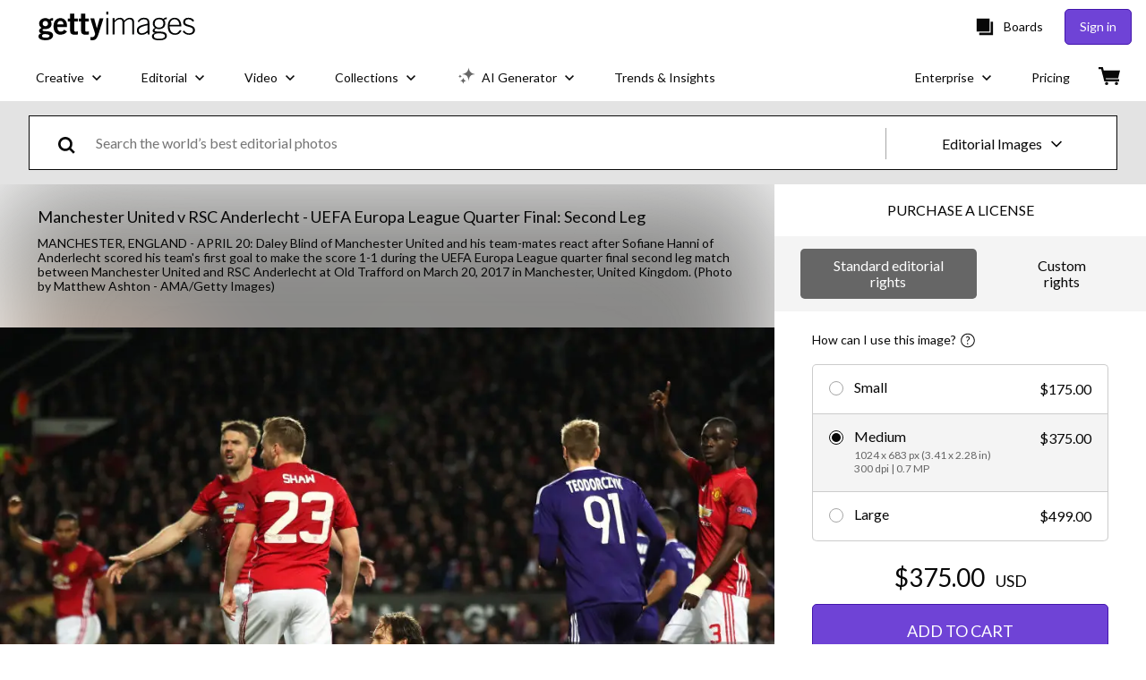

--- FILE ---
content_type: text/javascript; charset=utf-8
request_url: https://www.gettyimages.com/components/global-nav/static/7029.f21f1ad32d01876424ae.js
body_size: 26233
content:
/*! For license information please see 7029.f21f1ad32d01876424ae.js.LICENSE.txt */
(self.webpackChunkglobal_nav=self.webpackChunkglobal_nav||[]).push([[7029,4848],{1651:function(e,t,n){"use strict";var r=n(9998);const o=(0,r.createContext)({theme:{}});t.A=o},1380:function(e,t,n){"use strict";n.r(t),n.d(t,{ImportTheme:function(){return r}});const r=(0,n(5235).B1)({asyncImport:e=>n(294)(`./${e.themeName}.js`),chunkName:e=>`${e.themeName}-js`.replace(/[^a-zA-Z0-9_!§$()=\-^°]+/g,"-"),options:{}});t.default=r},6357:function(e,t,n){"use strict";function r(e,t,n){(function(e,t){if(t.has(e))throw new TypeError("Cannot initialize the same private elements twice on an object")})(e,t),t.set(e,n)}function o(e,t,n){return(t=function(e){var t=function(e,t){if("object"!=typeof e||!e)return e;var n=e[Symbol.toPrimitive];if(void 0!==n){var r=n.call(e,t||"default");if("object"!=typeof r)return r;throw new TypeError("@@toPrimitive must return a primitive value.")}return("string"===t?String:Number)(e)}(e,"string");return"symbol"==typeof t?t:t+""}(t))in e?Object.defineProperty(e,t,{value:n,enumerable:!0,configurable:!0,writable:!0}):e[t]=n,e}function i(e,t,n){if("function"==typeof e?e===t:e.has(t))return arguments.length<3?t:n;throw new TypeError("Private element is not present on this object")}n.d(t,{ExperiencesProvider:function(){return x},useExperience:function(){return w}});var a=new WeakMap;class s{constructor(e,t,n,s){var c,u,l;o(this,"name",void 0),r(this,a,void 0),o(this,"activeOffers",void 0),o(this,"metadata",void 0),this.name=e,u=this,l=t,(c=a).set(i(c,u),l),this.activeOffers=n||new Map,this.metadata=s||{}}isActive(){return t=this,(e=a).get(i(e,t));var e,t}isOfferActive(e,t){const n=this.activeOffer(t);return void 0!==n&&n.toLowerCase()===e.toLowerCase()}activeOffer(e){return e||=this.activeOffers.keys().next().value,e?this.activeOffers.get(e):void 0}toJSON(){return{name:this.name,isActive:this.isActive(),activeOffers:Object.fromEntries(this.activeOffers),metadata:this.metadata}}static fromJSON(e){return new s(e.name,e.isActive,new Map(Object.entries(e.activeOffers||{})),e.metadata)}static fromLegacyJSON(e,t){return new s(e,t.is_active,new Map(Object.entries(t.active_offers||{})),t.metadata)}}var c=s;function u(e,t){(function(e,t){if(t.has(e))throw new TypeError("Cannot initialize the same private elements twice on an object")})(e,t),t.add(e)}function l(e,t,n){return(t=function(e){var t=function(e,t){if("object"!=typeof e||!e)return e;var n=e[Symbol.toPrimitive];if(void 0!==n){var r=n.call(e,t||"default");if("object"!=typeof r)return r;throw new TypeError("@@toPrimitive must return a primitive value.")}return("string"===t?String:Number)(e)}(e,"string");return"symbol"==typeof t?t:t+""}(t))in e?Object.defineProperty(e,t,{value:n,enumerable:!0,configurable:!0,writable:!0}):e[t]=n,e}function f(e,t,n){if("function"==typeof e?e===t:e.has(t))return arguments.length<3?t:n;throw new TypeError("Private element is not present on this object")}var p=new WeakSet;class d{constructor(e){u(this,p),l(this,"experiences",void 0),this.experiences=e}static jwtFromExperiences(e){return new d(e).toJWT()}toJWT(){const e=this.experiences.filter(e=>e.isActive()&&d.metadataTags.some(t=>"true"===e.metadata[t])),t=f(p,this,h).call(this,e);return`jwt|${f(p,this,v).call(this,t)}`}}function h(e){return{experiences:e.reduce((e,t)=>{const n=t.activeOffers;return e[t.name.toLowerCase()]={activeOffers:0===n.size?{default:"active"}:Object.fromEntries(n)},e},{})}}function m(e){return Buffer.from(JSON.stringify(e)).toString("base64").replace(/\+/g,"-").replace(/\//,"_").replace(/=+$/,"")}function v(e){return`${f(p,this,m).call(this,{alg:"none"})}.${f(p,this,m).call(this,e)}.`}l(d,"metadataTags",["assetsvc","services"]);var y=n(9998),g=n.n(y),b=n(4848);const E=g().createContext({experiences:{}}),x=({experiences:e,children:t})=>{const n=(0,y.useMemo)(()=>{if(Array.isArray(e)){const t={};for(const n of e)t[n.name.toLowerCase()]=n;return{experiences:t}}return{experiences:e}},[]);return(0,b.jsx)(E.Provider,{value:n,children:t})};var w=e=>{const{experiences:t}=(0,y.useContext)(E),n=t&&t[e.toLowerCase()];return n?"is_active"in n&&void 0!==n.is_active?c.fromLegacyJSON(e,n):c.fromJSON(n):new c(e,!1)};n(8832)},2143:function(e,t,n){"use strict";n.d(t,{A:function(){return k}});var r=n(9998),o=n(8793),i=n(6467),a=n(7267),s=n(6357),c=n(4848),u=n(1380),l=n(1651);var f=({children:e,theme:t})=>(0,c.jsx)(u.ImportTheme,{themeName:t,children:({default:t})=>{const n=(0,r.useMemo)(()=>({theme:t}),[t]);return(0,c.jsx)(l.A.Provider,{value:n,children:e})}}),p=n(9484),d=n(3506),h=n(3486),m=n(1210),v=n(316);var y=class{get name(){return"HydrateReactQueryError"}get message(){return"Error while hydrating query client"}};const g=new h.QueryClient,b=(e,t)=>{let n={};try{const r=t?.toLowerCase(),o=(0,v.$O)(e),i=window.remotes?.[o]?.[r];let a=i?.state??"{}";a=decodeURIComponent(a),n=JSON.parse(a)}catch(n){(0,m.d)(new y,{component:t},{app_name:e})}return n};var E=(e,t)=>((0,h.hydrate)(g,b(e,t)),g);var x=({appName:e,componentName:t,children:n,queryClient:r,queryConfig:o})=>{const i=o?.defaultOptions??{},a=r??E(e,t);return a.setDefaultOptions(i),(0,c.jsx)(h.QueryClientProvider,{client:a,children:n})};var w=({appName:e,axios:t,children:n,cookieCutterCookies:r,componentName:o,experiences:u,locale:l,queryClient:h,site:m,options:v})=>{let y=n;if(v?.Translations){const{Translations:e}=v;y=(0,c.jsx)(e,{siteName:m.nickname,locale:l,children:e=>(0,c.jsx)(p.A,{translations:e,locale:l,children:n})})}return y=(0,c.jsx)(a.A,{nickname:m.nickname,tld:m.tld,countryLanguagePrefix:m.countryLanguagePrefix,path:m.path,host:m.host,children:(0,c.jsx)(f,{theme:m.nickname,children:(0,c.jsx)(s.ExperiencesProvider,{experiences:u,children:(0,c.jsx)(d.t,{axiosInstance:t,children:(0,c.jsx)(i.vD,{cookies:r,children:y})})})})}),v.reactQuery?.enabled&&(y=(0,c.jsx)(x,{appName:e,componentName:o,queryClient:h,queryConfig:v.reactQuery.clientConfig,children:y})),y};const O={reactQuery:{enabled:!0,clientConfig:{defaultOptions:{queries:{staleTime:1/0}}}}},S=e=>e&&"object"==typeof e&&!Array.isArray(e),C=(e,...t)=>{if(!t.length)return e;const n=t.shift();if(S(e)&&S(n))for(const t in n)S(n[t])?(e[t]||Object.assign(e,{[t]:{}}),C(e[t],n[t])):Object.assign(e,{[t]:n[t]});return C(e,...t)};var j=C;var k=(e,t,n,i={},a={useErrorBoundary:!0,useSuspense:!1})=>{const s=j(O,i),{useErrorBoundary:u=!0,useSuspense:l=!1}=a;return({axios:i,cookieCutterCookies:a,site:f,locale:p,experiences:d,queryClient:h,...m})=>{let v=(0,c.jsx)(w,{appName:e,componentName:t,axios:i,cookieCutterCookies:a,experiences:d,queryClient:h,site:f,locale:p,options:s,children:(0,c.jsx)(n,{locale:p,siteName:f.nickname,experiences:d,...m})});return u&&(v=(0,c.jsx)(o.tH,{appName:e,component:t,children:v})),l&&(v=(0,c.jsx)(r.Suspense,{children:v})),v}}},3506:function(e,t,n){"use strict";n.d(t,{t:function(){return u},v:function(){return c}});var r=n(9998),o=n.n(r),i=n(8581),a=n.n(i),s=n(4848);const c=o().createContext(a().create()),u=({axiosInstance:e,children:t})=>(0,s.jsx)(c.Provider,{value:e,children:t})},316:function(e,t,n){"use strict";n.d(t,{$O:function(){return o},YL:function(){return r}});const r=e=>e.replace("./",""),o=e=>e.replace(/-/g,"_")},1210:function(e,t,n){"use strict";n.d(t,{d:function(){return p}});const r="browser.error";function o(e){return e&&function(e){return e instanceof HTMLElement||"undefined"!=typeof SVGPathElement&&e instanceof SVGPathElement||e instanceof SVGSVGElement}(e)?`${e.localName}${function(e){if(e.id&&""!==e.id)return`#${e.id}`;return""}(e)}${function(e){const t=e.className;if(t&&""!==t&&t.replace)return`.${t.replace(/\s/g,".")}`;return""}(e)}`:e}const i=["TypeError","ReferenceError","SyntaxError","EvalError","InternalError","RangeError","URIError","SecurityError","QuotaExceededError","InvalidStateError","NetworkError","ChunkLoadError","TranslationMissing","HydrateReactQueryError","RemoteAppError"],a=["ReactError418","ReactError422","ReactError425"],s="HydrationError";var c=function(e){try{const t=e.name&&"string"==typeof e.name?e.name:e.error?"string"==typeof e.error?e.error.match(/^(\w+)/)[0]:e.error.name&&"string"==typeof e.error.name?e.error.name:null:null;if(i.includes(t))return t;const n=e.message;if(n){const e=n.match(/\[ng(.*?)]|\[\$(.*?)]/);if(e&&e.length>0)return"AngularError";if(n.includes("Minified React error #")){const e=`ReactError${n.match(/Minified React error #(\d+)/)[1]}`;return a.includes(e)?s:e}if("Script error."===n)return"ScriptError"}}catch(e){}return"UnknownError"};const u="undefined"!=typeof window;let l=0,f="";function p(e,t={},n={}){if(!u)return;const o=`${window.tracking_data?.page_name}-${e.message}`,i=c(e);if(!function(e,t){return!(e!==s||!document.querySelector("html.translated-ltr, head.translated-rtl, ya-tr-span, *[_msttexthash]")&&t.stack)}(i,t)&&o!==f&&l++<3){f=o;const a=d(r,n),{message:s,name:c,stack:u}=e;h({...{...a,message:s,name:c,stack:u,type:i,...t},...t})}}function d(e,t={}){if(!window.tracking_data)return{};const{page_name:n,request_id:r}=window.tracking_data,{controller:o="",action:i=""}=window.tracking_data.instrumentation_context||{};return{context:{app_name:window.currentApplication,request_id:r,pipeline_id:"3158783",http_referer:document.referrer,url:document.URL,browser_locale:window.navigator.userLanguage||window.navigator.language,...t},action:i,controller:o,event_name:e,pageName:n}}function h(e){if(e.event_name&&e.context.app_name){const t=window.currentSite?.countryLanguagePrefix,n=t?`/${t}/pulse`:"/pulse",r=JSON.stringify(e,(e,t)=>o(t)),i=new Blob([r],{type:"application/json"});navigator&&navigator.sendBeacon&&navigator.sendBeacon(n,i)}}},1162:function(e,t,n){"use strict";n.d(t,{I:function(){return i}});var r=n(9998),o=n(2366);const i=()=>{const{tV2:e}=(0,r.useContext)(o.A);return e}},2366:function(e,t,n){"use strict";var r=n(9998),o=n(2921);const i=(0,r.createContext)({t:()=>"context not defined",tV2:(0,o.A)({}),locale:"en-us"});t.A=i},9484:function(e,t,n){"use strict";n.d(t,{A:function(){return y}});n(9998);var r=n(2366);function o(e,t,n){(function(e,t){if(t.has(e))throw new TypeError("Cannot initialize the same private elements twice on an object")})(e,t),t.set(e,n)}function i(e,t,n){if("function"==typeof e?e===t:e.has(t))return arguments.length<3?t:n;throw new TypeError("Private element is not present on this object")}var a=new WeakMap;class s extends Error{get name(){return"TranslationMissing"}get message(){return`translation missing for iloxTag "${e=a,t=this,e.get(i(e,t))??"UNKNOWN_TAG"}"`;var e,t}constructor(e){var t,n,r;super(),o(this,a,void 0),n=this,r=e,(t=a).set(i(t,n),r)}}var c=s,u=n(1210);function l(e,t,n){return(t=function(e){var t=function(e,t){if("object"!=typeof e||!e)return e;var n=e[Symbol.toPrimitive];if(void 0!==n){var r=n.call(e,t||"default");if("object"!=typeof r)return r;throw new TypeError("@@toPrimitive must return a primitive value.")}return("string"===t?String:Number)(e)}(e,"string");return"symbol"==typeof t?t:t+""}(t))in e?Object.defineProperty(e,t,{value:n,enumerable:!0,configurable:!0,writable:!0}):e[t]=n,e}const f="undefined"!=typeof window,p=function(e,t){if("string"==typeof e)return`<a href="${e}">${t}</a>`;return`<a ${(()=>{const t=[];for(const n in e){const r=e[n];t.push(`${n}="${r}"`)}return t})().join(" ")}>${t}</a>`},d=function(e,t,n={}){if(!e)return"JS translations missing";let r,o=e[t];if(!o)return i=t,f&&(0,u.d)(new c(i),{iloxTag:i}),`JS translation missing: ${t}`;var i;for(r of o.match(/%{\w+}/g)||[]){const e=o.match(/%{([^}]+)}/);if(null!=e){const t=e[1];o=o.replace(r,n[t])}}const a=/\|{(\d+)_link}([^|]+)\|/;for(r of o.match(new RegExp(a,"g"))||[]){const e=o.match(a);if(null!==e){const[t,r,i]=[...e];o=o.replace(t,p(null!=n.links?n.links[r]:void 0,i))}}return o||"JS translations missing"};class h{constructor(e){l(this,"t",void 0),this.t=(t,n)=>d(e,t,n)}}var m=n(2921),v=n(4848);var y=({children:e,translations:t,locale:n})=>{const{t:o}=new h(t),i=(0,m.A)(t);return(0,v.jsx)(r.A.Provider,{value:{t:o,locale:n,tV2:i},children:e})}},2921:function(e,t,n){"use strict";n(9998);var r=n(4848);const o=/(\|{)(\d+)_link}([^|]+)(\|)|(%{)([^}]+)(})/,i=(e,t)=>"%{"===e[t]&&"}"===e[t+2],a=(e,t,n,o)=>{const{elements:i={},replacements:a={}}=o,s=e[t+1],c=s===n,l=a[s],f=i[s];let p,d=!1;if(t+=3,l)p=l;else if(f){const{component:n,props:i={},end:a}=f;if(d=!0,a){const{nodes:s,index:c}=u(e,t,a,o);t=c,p=(0,r.jsx)(n,{...i,children:s},t)}else p=(0,r.jsx)(n,{...i},t)}return{node:p,index:t,isElementEnd:c,isElement:d}},s=(e,t)=>"|{"===e[t]&&"|"===e[t+3],c=(e,t,n)=>{const{links:i=[]}=n,a=i[+e[t+1]]??{},s=e[t+2].split(o),{nodes:c}=u(s,0,null,n);return{node:(0,r.jsx)("a",{...a,children:c},t),index:t+4}},u=(e,t,n,r={})=>{const o=[];let u=t,l=!1;for(;u<e.length;)if(i(e,u)){const{node:t,index:i,isElementEnd:s,isElement:c}=a(e,u,n,r);if(u=i,c&&(l=!0),s)break;t&&o.push(t)}else if(s(e,u)){const{node:t,index:n}=c(e,u,r);u=n,l=!0,o.push(t)}else e[u]&&o.push(e[u]),u++;return{nodes:o,index:u,hasElements:l}};t.A=e=>(t,n)=>((e,t,n)=>{const i=e[t];if(!i)return`JS translation missing: ${t}`;const a=i.split(o);if(1===a.length)return i;const{nodes:s,hasElements:c}=u(a,0,null,n);return c?(0,r.jsx)(r.Fragment,{children:s}):s.join("")})(e,t,n)},1876:function(e,t,n){"use strict";n.d(t,{aF:function(){return h},Zn:function(){return E},hS:function(){return l}});var r=n(9998),o=n.n(r),i=n(7726),a=n.n(i),s=n(8456);function c(){return c=Object.assign?Object.assign.bind():function(e){for(var t=1;t<arguments.length;t++){var n=arguments[t];for(var r in n)({}).hasOwnProperty.call(n,r)&&(e[r]=n[r])}return e},c.apply(null,arguments)}var u=({styles:e={},...t})=>o().createElement("svg",c({width:"19",height:"19",viewBox:"0 0 19 19",fill:"none",xmlns:"http://www.w3.org/2000/svg"},t),o().createElement("path",{d:"M9.5 8.28L1.97.75.75 1.968 8.28 9.5.75 17.032l1.22 1.218 7.53-7.53 7.53 7.53 1.22-1.218L10.72 9.5l7.53-7.532L17.03.75 9.5 8.28z",fill:"#fff"}));const l=()=>{const{showModal:e,hideModal:t,isOpen:n}=(0,r.useContext)(b);return{showModal:e,hideModal:t,isOpen:n}};var f={backdrop:"VXuKSMIRpW6hDHucxdVK",modal:"NbFABZr3cHnufqh42Tp4",header:"QWLkdosRAR1vKmDRTOCV",closeIcon:"Rj8PH3q9qxeaWYBDdiHe",body:"hWxBrzyTcSpChyh2GL7H",footer:"uQw7U8xD9gLqJ5wg3mlt",enter:"BqExBmjjaRouuCTFsI1l",enterActive:"eqIDFw7fqvLzhrlM5DOt",enterDone:"I4bWh3Ssxhq_8bbddw0g",exit:"OFzqBHsQu0OVPtRR_Thi",exitActive:"ZKXVJ_bpnqCcdNYj_7yZ",exitDone:"AYbwlKvCWklfvruv3y0f",fade:"KJMD5Hd6csDQWS_Pa55H"},p=n(4848);const d=a().bind(f),h=({children:e,onClose:t,footer:n,forceShowFade:o,isLoading:i,loader:a,header:c,backdropClassName:h,headerClassName:m,footerClassName:v,bodyClassName:y,modalClassName:g,hideCloseButton:b,...E})=>{const x=(0,r.createRef)(),[w,O]=(0,r.useState)(!1),[S,C]=(0,r.useState)(o),{hideModal:j}=l(),k=(0,r.useRef)();(0,r.useLayoutEffect)(()=>{O(!0)},[]),(0,r.useLayoutEffect)(()=>{w&&k.current?.clientHeight<k.current?.scrollHeight&&C(!0);const e=e=>{k.current?.scrollHeight-k.current?.clientHeight-e.target.scrollTop<=1?C(!1):C(!0)};return k.current?.addEventListener("scroll",e),()=>k.current?.removeEventListener("scroll",e)},[w,k.current?.clientHeight,k.current?.scrollHeight]);const _=(e=null)=>{t&&t(e),O(!1),setTimeout(j,300)};return(0,p.jsx)(s.A,{in:w,unmountOnExit:!0,timeout:300,classNames:{appear:f.enter,appearActive:f.enterActive,appearDone:f.enterDone,enter:f.enter,enterActive:f.enterActive,enterDone:f.enterDone,exit:f.exit,exitActive:f.exitActive,exitDone:f.exitDone},...E,children:(0,p.jsx)("div",{"data-testid":"modal-backdrop",ref:x,className:d(f.backdrop,h),onClick:e=>{e.target.isSameNode(x.current)&&_("outside_modal")},children:i?a:(0,p.jsxs)("div",{className:d(f.modal,g),children:[1==b?null:(0,p.jsx)(u,{"data-testid":"icon-close-button",className:f.closeIcon,onClick:()=>_("modal_x")}),c&&(0,p.jsx)("header",{className:d(f.header,m),children:c}),(0,p.jsx)("main",{ref:k,className:d(f.body,y),children:e(_)}),(0,p.jsx)(s.A,{in:S,unmountOnExit:!0,timeout:300,classNames:{enter:f.enter,enterActive:f.enterActive,enterDone:f.enterDone,exit:f.exit,exitActive:f.exitActive,exitDone:f.exitDone},children:(0,p.jsx)("div",{className:f.fade,"data-testid":"fade"})}),n&&(0,p.jsx)("footer",{className:d(f.footer,v),children:n})]})})})};var m=n(288),v=n.n(m),y=n(1210);const g="undefined"!=typeof window?r.useLayoutEffect:r.useEffect,b=(0,r.createContext)(),E=({children:e,targetContainer:t="#modal-root"})=>{const n=(0,r.useRef)(),[o,i]=(0,r.useState)(),[a,s]=(0,r.useState)(null),c=()=>{s(null),document.body.style.overflow=o};return g(()=>{i(document.body.style.overflow),n.current=document.querySelector(t),n.current||(n.current=document.createElement("div"),n.current.setAttribute("id",t.replace("#","")),document.body.appendChild(n.current))},[]),(0,p.jsxs)(b.Provider,{value:{showModal:(e=!1,t="")=>{try{e&&(i(document.body.style.overflow),document.body.style.overflow="hidden",s(e))}catch(e){c();const n=t?`: ${t}`:"";(0,y.d)(e,{message:`Failed to show modal${n}`})}},hideModal:c},children:[n.current&&v().createPortal(a,n.current),e]})}},8793:function(e,t,n){"use strict";n.d(t,{tH:function(){return S}});var r,o=n(9998),i=n.n(o),a=new Uint8Array(16);function s(){if(!r&&!(r="undefined"!=typeof crypto&&crypto.getRandomValues&&crypto.getRandomValues.bind(crypto)||"undefined"!=typeof msCrypto&&"function"==typeof msCrypto.getRandomValues&&msCrypto.getRandomValues.bind(msCrypto)))throw new Error("crypto.getRandomValues() not supported. See https://github.com/uuidjs/uuid#getrandomvalues-not-supported");return r(a)}var c=/^(?:[0-9a-f]{8}-[0-9a-f]{4}-[1-5][0-9a-f]{3}-[89ab][0-9a-f]{3}-[0-9a-f]{12}|00000000-0000-0000-0000-000000000000)$/i;for(var u=function(e){return"string"==typeof e&&c.test(e)},l=[],f=0;f<256;++f)l.push((f+256).toString(16).substr(1));var p=function(e){var t=arguments.length>1&&void 0!==arguments[1]?arguments[1]:0,n=(l[e[t+0]]+l[e[t+1]]+l[e[t+2]]+l[e[t+3]]+"-"+l[e[t+4]]+l[e[t+5]]+"-"+l[e[t+6]]+l[e[t+7]]+"-"+l[e[t+8]]+l[e[t+9]]+"-"+l[e[t+10]]+l[e[t+11]]+l[e[t+12]]+l[e[t+13]]+l[e[t+14]]+l[e[t+15]]).toLowerCase();if(!u(n))throw TypeError("Stringified UUID is invalid");return n};var d=function(e,t,n){var r=(e=e||{}).random||(e.rng||s)();if(r[6]=15&r[6]|64,r[8]=63&r[8]|128,t){n=n||0;for(var o=0;o<16;++o)t[n+o]=r[o];return t}return p(r)};var h=n(1210),m=n(1162),v=(n(3486),"jJSHKohM6MUN6Ck5FUjA"),y="uUQE3FAJyfO9NEvosDC2",g="XVJSTDNVacdjL9OAC82g",b="FyT3ZIsWHlBhyMmZVJQ1",E="z4et056_BzqhRsTU6qG4",x=n(4848);function w(e,t,n){return(t=function(e){var t=function(e,t){if("object"!=typeof e||!e)return e;var n=e[Symbol.toPrimitive];if(void 0!==n){var r=n.call(e,t||"default");if("object"!=typeof r)return r;throw new TypeError("@@toPrimitive must return a primitive value.")}return("string"===t?String:Number)(e)}(e,"string");return"symbol"==typeof t?t:t+""}(t))in e?Object.defineProperty(e,t,{value:n,enumerable:!0,configurable:!0,writable:!0}):e[t]=n,e}const O=({referenceId:e,resetErrorBoundary:t})=>{const n=(0,m.I)();return(0,x.jsxs)("div",{"data-testid":"fallback-ui",className:v,children:[(0,x.jsx)("h1",{className:y,children:n("something_went_wrong")}),(0,x.jsxs)("div",{className:g,children:[(0,x.jsx)("p",{className:g,children:n("an_error_occurred")}),(0,x.jsx)("p",{className:b,children:n("support_reference_id",{replacements:{zero:e}})})]}),(0,x.jsx)("button",{type:"button",className:E,onClick:t,children:n("try_again")})]})};class S extends i().Component{constructor(...e){super(...e),w(this,"state",{hasError:!1,referenceId:"",error:void 0}),w(this,"resetErrorBoundary",()=>{this.setState({hasError:!1})})}static getDerivedStateFromError(e){return{hasError:!0,referenceId:`U-${d()}`,error:e}}componentDidCatch(e,t){const{appName:n,component:r}=this.props,o=t?.componentStack;(0,h.d)(e,{component:r,stack:o},{app_name:n,reference_id:this.state.referenceId})}render(){if(this.state.hasError){if(this.props.CustomFallbackComponent){const{CustomFallbackComponent:e}=this.props;return(0,x.jsx)(e,{referenceId:this.state.referenceId,resetErrorBoundary:this.resetErrorBoundary,error:this.state.error})}return void 0!==this.props.customFallback?this.props.customFallback:this.props.fallback?(0,x.jsx)(O,{referenceId:this.state.referenceId,resetErrorBoundary:this.resetErrorBoundary}):null}return this.props.children}}},7888:function(e,t,n){"use strict";function r(e){return r="function"==typeof Symbol&&"symbol"==typeof Symbol.iterator?function(e){return typeof e}:function(e){return e&&"function"==typeof Symbol&&e.constructor===Symbol&&e!==Symbol.prototype?"symbol":typeof e},r(e)}Object.defineProperty(t,"__esModule",{value:!0}),t.default=void 0;var o=a(n(9998)),i=a(n(3333));function a(e){return e&&e.__esModule?e:{default:e}}function s(e){return function(e){if(Array.isArray(e))return c(e)}(e)||function(e){if("undefined"!=typeof Symbol&&null!=e[Symbol.iterator]||null!=e["@@iterator"])return Array.from(e)}(e)||function(e,t){if(e){if("string"==typeof e)return c(e,t);var n={}.toString.call(e).slice(8,-1);return"Object"===n&&e.constructor&&(n=e.constructor.name),"Map"===n||"Set"===n?Array.from(e):"Arguments"===n||/^(?:Ui|I)nt(?:8|16|32)(?:Clamped)?Array$/.test(n)?c(e,t):void 0}}(e)||function(){throw new TypeError("Invalid attempt to spread non-iterable instance.\nIn order to be iterable, non-array objects must have a [Symbol.iterator]() method.")}()}function c(e,t){(null==t||t>e.length)&&(t=e.length);for(var n=0,r=Array(t);n<t;n++)r[n]=e[n];return r}function u(e,t){for(var n=0;n<t.length;n++){var r=t[n];r.enumerable=r.enumerable||!1,r.configurable=!0,"value"in r&&(r.writable=!0),Object.defineProperty(e,l(r.key),r)}}function l(e){var t=function(e,t){if("object"!=r(e)||!e)return e;var n=e[Symbol.toPrimitive];if(void 0!==n){var o=n.call(e,t||"default");if("object"!=r(o))return o;throw new TypeError("@@toPrimitive must return a primitive value.")}return("string"===t?String:Number)(e)}(e,"string");return"symbol"==r(t)?t:t+""}function f(e,t,n){p(e,t),t.set(e,n)}function p(e,t){if(t.has(e))throw new TypeError("Cannot initialize the same private elements twice on an object")}function d(e,t){return e.get(m(e,t))}function h(e,t,n){return e.set(m(e,t),n),n}function m(e,t,n){if("function"==typeof e?e===t:e.has(t))return arguments.length<3?t:n;throw new TypeError("Private element is not present on this object")}var v=new WeakMap,y=new WeakMap,g=new WeakMap,b=new WeakMap,E=new WeakMap,x=new WeakSet,w=function(){return e=function e(t){var n,r;!function(e,t){if(!(e instanceof t))throw new TypeError("Cannot call a class as a function")}(this,e),p(n=this,r=x),r.add(n),f(this,v,void 0),f(this,y,void 0),f(this,g,void 0),f(this,b,void 0),f(this,E,void 0),h(v,this,t),h(y,this,[]),h(g,this,[]),h(E,this,[]),h(b,this,[])},(t=[{key:"addEntrypointChunks",value:function(e,t){var n,r,o=m(x,this,_).call(this,e);m(x,this,O).call(this,t),m(x,this,S).call(this),(n=d(E,this)).push.apply(n,s(m(x,this,j).call(this,o))),(r=d(g,this)).push.apply(r,s(m(x,this,k).call(this,o)))}},{key:"setupRemoteApp",value:function(e,t){var n,r=m(x,this,_).call(this,e);m(x,this,S).call(this),(n=d(g,this)).push.apply(n,s(r)),this.addEntrypointChunks(t)}},{key:"addChunk",value:function(e){var t=m(x,this,_).call(this,e);m(x,this,C).call(this,t)}},{key:"addPredeterminedChunks",value:function(e){m(x,this,C).call(this,e)}},{key:"collectChunks",value:function(e){return o.default.createElement(i.default.Provider,{value:this},e)}},{key:"chunks",value:function(){var e=new Set,t=[d(b,this),d(y,this),d(E,this),d(g,this)].flat().filter(function(t){return!e.has(t.src)&&(e.add(t.src),!0)});return process.env.log_chunks,t}}])&&u(e.prototype,t),n&&u(e,n),Object.defineProperty(e,"prototype",{writable:!1}),e;var e,t,n}();function O(e){var t,n=null===(t=d(v,this)["".concat(e,"-legacy-v2")])||void 0===t||null===(t=t.assets)||void 0===t?void 0:t.find(function(e){return e.src.endsWith(".css")});n&&d(b,this).push(n)}function S(){var e,t=m(x,this,_).call(this,"alliance");(e=d(b,this)).push.apply(e,s(m(x,this,j).call(this,t)))}function C(e){var t,n;(t=d(y,this)).push.apply(t,s(m(x,this,j).call(this,e))),(n=d(g,this)).push.apply(n,s(m(x,this,k).call(this,e)))}function j(e){return e.filter(function(e){var t;return null==e||null===(t=e.src)||void 0===t?void 0:t.includes(".css")})}function k(e){return e.filter(function(e){var t;return null==e||null===(t=e.src)||void 0===t?void 0:t.includes(".js")})}function _(e){var t;return(null===(t=d(v,this)[e])||void 0===t?void 0:t.assets)||[]}t.default=w},3333:function(e,t,n){"use strict";Object.defineProperty(t,"__esModule",{value:!0}),t.default=void 0;var r=(0,n(9998).createContext)();t.default=r},5235:function(e,t,n){"use strict";Object.defineProperty(t,"_h",{enumerable:!0,get:function(){return r.default}}),Object.defineProperty(t,"B1",{enumerable:!0,get:function(){return o.default}});var r=s(n(7106)),o=s(n(4271)),i=s(n(7888)),a=s(n(3231));function s(e){return e&&e.__esModule?e:{default:e}}},7106:function(e,t,n){"use strict";function r(e){return r="function"==typeof Symbol&&"symbol"==typeof Symbol.iterator?function(e){return typeof e}:function(e){return e&&"function"==typeof Symbol&&e.constructor===Symbol&&e!==Symbol.prototype?"symbol":typeof e},r(e)}Object.defineProperty(t,"__esModule",{value:!0}),t.default=void 0;var o,i=function(e,t){if("function"==typeof WeakMap)var n=new WeakMap,o=new WeakMap;return function(e,t){if(!t&&e&&e.__esModule)return e;var i,a,s={__proto__:null,default:e};if(null===e||"object"!=r(e)&&"function"!=typeof e)return s;if(i=t?o:n){if(i.has(e))return i.get(e);i.set(e,s)}for(var c in e)"default"!==c&&{}.hasOwnProperty.call(e,c)&&((a=(i=Object.defineProperty)&&Object.getOwnPropertyDescriptor(e,c))&&(a.get||a.set)?i(s,c,a):s[c]=e[c]);return s}(e,t)}(n(9998)),a=(o=n(3231))&&o.__esModule?o:{default:o},s=["children"],c=["children"];function u(){var e,t,n="function"==typeof Symbol?Symbol:{},r=n.iterator||"@@iterator",o=n.toStringTag||"@@toStringTag";function i(n,r,o,i){var c=r&&r.prototype instanceof s?r:s,u=Object.create(c.prototype);return l(u,"_invoke",function(n,r,o){var i,s,c,u=0,l=o||[],f=!1,p={p:0,n:0,v:e,a:d,f:d.bind(e,4),d:function(t,n){return i=t,s=0,c=e,p.n=n,a}};function d(n,r){for(s=n,c=r,t=0;!f&&u&&!o&&t<l.length;t++){var o,i=l[t],d=p.p,h=i[2];n>3?(o=h===r)&&(c=i[(s=i[4])?5:(s=3,3)],i[4]=i[5]=e):i[0]<=d&&((o=n<2&&d<i[1])?(s=0,p.v=r,p.n=i[1]):d<h&&(o=n<3||i[0]>r||r>h)&&(i[4]=n,i[5]=r,p.n=h,s=0))}if(o||n>1)return a;throw f=!0,r}return function(o,l,h){if(u>1)throw TypeError("Generator is already running");for(f&&1===l&&d(l,h),s=l,c=h;(t=s<2?e:c)||!f;){i||(s?s<3?(s>1&&(p.n=-1),d(s,c)):p.n=c:p.v=c);try{if(u=2,i){if(s||(o="next"),t=i[o]){if(!(t=t.call(i,c)))throw TypeError("iterator result is not an object");if(!t.done)return t;c=t.value,s<2&&(s=0)}else 1===s&&(t=i.return)&&t.call(i),s<2&&(c=TypeError("The iterator does not provide a '"+o+"' method"),s=1);i=e}else if((t=(f=p.n<0)?c:n.call(r,p))!==a)break}catch(t){i=e,s=1,c=t}finally{u=1}}return{value:t,done:f}}}(n,o,i),!0),u}var a={};function s(){}function c(){}function f(){}t=Object.getPrototypeOf;var p=[][r]?t(t([][r]())):(l(t={},r,function(){return this}),t),d=f.prototype=s.prototype=Object.create(p);function h(e){return Object.setPrototypeOf?Object.setPrototypeOf(e,f):(e.__proto__=f,l(e,o,"GeneratorFunction")),e.prototype=Object.create(d),e}return c.prototype=f,l(d,"constructor",f),l(f,"constructor",c),c.displayName="GeneratorFunction",l(f,o,"GeneratorFunction"),l(d),l(d,o,"Generator"),l(d,r,function(){return this}),l(d,"toString",function(){return"[object Generator]"}),(u=function(){return{w:i,m:h}})()}function l(e,t,n,r){var o=Object.defineProperty;try{o({},"",{})}catch(e){o=0}l=function(e,t,n,r){if(t)o?o(e,t,{value:n,enumerable:!r,configurable:!r,writable:!r}):e[t]=n;else{var i=function(t,n){l(e,t,function(e){return this._invoke(t,n,e)})};i("next",0),i("throw",1),i("return",2)}},l(e,t,n,r)}function f(e,t){return function(e){if(Array.isArray(e))return e}(e)||function(e,t){var n=null==e?null:"undefined"!=typeof Symbol&&e[Symbol.iterator]||e["@@iterator"];if(null!=n){var r,o,i,a,s=[],c=!0,u=!1;try{if(i=(n=n.call(e)).next,0===t){if(Object(n)!==n)return;c=!1}else for(;!(c=(r=i.call(n)).done)&&(s.push(r.value),s.length!==t);c=!0);}catch(e){u=!0,o=e}finally{try{if(!c&&null!=n.return&&(a=n.return(),Object(a)!==a))return}finally{if(u)throw o}}return s}}(e,t)||function(e,t){if(e){if("string"==typeof e)return p(e,t);var n={}.toString.call(e).slice(8,-1);return"Object"===n&&e.constructor&&(n=e.constructor.name),"Map"===n||"Set"===n?Array.from(e):"Arguments"===n||/^(?:Ui|I)nt(?:8|16|32)(?:Clamped)?Array$/.test(n)?p(e,t):void 0}}(e,t)||function(){throw new TypeError("Invalid attempt to destructure non-iterable instance.\nIn order to be iterable, non-array objects must have a [Symbol.iterator]() method.")}()}function p(e,t){(null==t||t>e.length)&&(t=e.length);for(var n=0,r=Array(t);n<t;n++)r[n]=e[n];return r}function d(e,t){if(null==e)return{};var n,r,o=function(e,t){if(null==e)return{};var n={};for(var r in e)if({}.hasOwnProperty.call(e,r)){if(-1!==t.indexOf(r))continue;n[r]=e[r]}return n}(e,t);if(Object.getOwnPropertySymbols){var i=Object.getOwnPropertySymbols(e);for(r=0;r<i.length;r++)n=i[r],-1===t.indexOf(n)&&{}.propertyIsEnumerable.call(e,n)&&(o[n]=e[n])}return o}function h(e,t,n,r,o,i,a){try{var s=e[i](a),c=s.value}catch(e){return void n(e)}s.done?t(c):Promise.resolve(c).then(r,o)}function m(e){return function(){var t=this,n=arguments;return new Promise(function(r,o){var i=e.apply(t,n);function a(e){h(i,r,o,a,s,"next",e)}function s(e){h(i,r,o,a,s,"throw",e)}a(void 0)})}}t.default=function(e){var t=e.asyncImport,n=e.chunkName,r=e.options,o={},l=function(e){(0,(0,a.default)().addChunk)(n(e))};return function(e){var a=n(e),p=o[a];return p||(p=o[a]=(0,i.lazy)(m(u().m(function n(){var o;return u().w(function(n){for(;;)switch(n.n){case 0:return n.n=1,t(e);case 1:if(o=(o=n.v).default||o,!1!==r.ssr){n.n=2;break}return n.a(2,{default:function(e){var t=e.children,n=d(e,s),r=f((0,i.useState)(!1),2),a=r[0],c=r[1];return(0,i.useEffect)(function(){c(!0)},[]),l(n),a&&i.default.createElement(o,n,t)}});case 2:return n.a(2,{default:function(e){var t=e.children,n=d(e,c);return l(n),i.default.createElement(o,n,t)}})}},n)})))),i.default.createElement(p,e)}}},4271:function(e,t,n){"use strict";function r(e){return r="function"==typeof Symbol&&"symbol"==typeof Symbol.iterator?function(e){return typeof e}:function(e){return e&&"function"==typeof Symbol&&e.constructor===Symbol&&e!==Symbol.prototype?"symbol":typeof e},r(e)}Object.defineProperty(t,"__esModule",{value:!0}),t.default=void 0;var o,i=function(e,t){if("function"==typeof WeakMap)var n=new WeakMap,o=new WeakMap;return function(e,t){if(!t&&e&&e.__esModule)return e;var i,a,s={__proto__:null,default:e};if(null===e||"object"!=r(e)&&"function"!=typeof e)return s;if(i=t?o:n){if(i.has(e))return i.get(e);i.set(e,s)}for(var c in e)"default"!==c&&{}.hasOwnProperty.call(e,c)&&((a=(i=Object.defineProperty)&&Object.getOwnPropertyDescriptor(e,c))&&(a.get||a.set)?i(s,c,a):s[c]=e[c]);return s}(e,t)}(n(9998)),a=(o=n(3231))&&o.__esModule?o:{default:o};function s(){var e,t,n="function"==typeof Symbol?Symbol:{},r=n.iterator||"@@iterator",o=n.toStringTag||"@@toStringTag";function i(n,r,o,i){var s=r&&r.prototype instanceof u?r:u,l=Object.create(s.prototype);return c(l,"_invoke",function(n,r,o){var i,s,c,u=0,l=o||[],f=!1,p={p:0,n:0,v:e,a:d,f:d.bind(e,4),d:function(t,n){return i=t,s=0,c=e,p.n=n,a}};function d(n,r){for(s=n,c=r,t=0;!f&&u&&!o&&t<l.length;t++){var o,i=l[t],d=p.p,h=i[2];n>3?(o=h===r)&&(c=i[(s=i[4])?5:(s=3,3)],i[4]=i[5]=e):i[0]<=d&&((o=n<2&&d<i[1])?(s=0,p.v=r,p.n=i[1]):d<h&&(o=n<3||i[0]>r||r>h)&&(i[4]=n,i[5]=r,p.n=h,s=0))}if(o||n>1)return a;throw f=!0,r}return function(o,l,h){if(u>1)throw TypeError("Generator is already running");for(f&&1===l&&d(l,h),s=l,c=h;(t=s<2?e:c)||!f;){i||(s?s<3?(s>1&&(p.n=-1),d(s,c)):p.n=c:p.v=c);try{if(u=2,i){if(s||(o="next"),t=i[o]){if(!(t=t.call(i,c)))throw TypeError("iterator result is not an object");if(!t.done)return t;c=t.value,s<2&&(s=0)}else 1===s&&(t=i.return)&&t.call(i),s<2&&(c=TypeError("The iterator does not provide a '"+o+"' method"),s=1);i=e}else if((t=(f=p.n<0)?c:n.call(r,p))!==a)break}catch(t){i=e,s=1,c=t}finally{u=1}}return{value:t,done:f}}}(n,o,i),!0),l}var a={};function u(){}function l(){}function f(){}t=Object.getPrototypeOf;var p=[][r]?t(t([][r]())):(c(t={},r,function(){return this}),t),d=f.prototype=u.prototype=Object.create(p);function h(e){return Object.setPrototypeOf?Object.setPrototypeOf(e,f):(e.__proto__=f,c(e,o,"GeneratorFunction")),e.prototype=Object.create(d),e}return l.prototype=f,c(d,"constructor",f),c(f,"constructor",l),l.displayName="GeneratorFunction",c(f,o,"GeneratorFunction"),c(d),c(d,o,"Generator"),c(d,r,function(){return this}),c(d,"toString",function(){return"[object Generator]"}),(s=function(){return{w:i,m:h}})()}function c(e,t,n,r){var o=Object.defineProperty;try{o({},"",{})}catch(e){o=0}c=function(e,t,n,r){if(t)o?o(e,t,{value:n,enumerable:!r,configurable:!r,writable:!r}):e[t]=n;else{var i=function(t,n){c(e,t,function(e){return this._invoke(t,n,e)})};i("next",0),i("throw",1),i("return",2)}},c(e,t,n,r)}function u(e,t,n,r,o,i,a){try{var s=e[i](a),c=s.value}catch(e){return void n(e)}s.done?t(c):Promise.resolve(c).then(r,o)}function l(e){return function(){var t=this,n=arguments;return new Promise(function(r,o){var i=e.apply(t,n);function a(e){u(i,r,o,a,s,"next",e)}function s(e){u(i,r,o,a,s,"throw",e)}a(void 0)})}}t.default=function(e){var t=e.asyncImport,n=e.chunkName,r={};return function(e){var o=n(e),c=r[o];return c||(c=r[o]=(0,i.lazy)(l(s().m(function r(){var o;return s().w(function(r){for(;;)switch(r.n){case 0:return r.n=1,t(e);case 1:return o=r.v,r.a(2,{default:function(e){return(0,(0,a.default)().addChunk)(n(e)),e.children?e.children(o):null}})}},r)})))),i.default.createElement(c,e)}}},3231:function(e,t,n){"use strict";Object.defineProperty(t,"__esModule",{value:!0}),t.default=void 0;var r,o=n(9998),i=(r=n(3333))&&r.__esModule?r:{default:r};t.default=function(){var e=(0,o.useContext)(i.default);return{addChunk:function(t){e&&e.addChunk(t)},addPredeterminedChunks:function(t){e&&e.addPredeterminedChunks(t)}}}},3627:function(e,t,n){"use strict";var r=n(9998);const o=(0,r.createContext)({host:"www.gettyimages.com",nickname:"getty"});t.A=o},7267:function(e,t,n){"use strict";n(9998);var r=n(3627),o=n(4848);t.A=e=>{const{children:t,...n}=e;return(0,o.jsx)(r.A.Provider,{value:n,children:e.children})}},7726:function(e,t){var n;!function(){"use strict";var r={}.hasOwnProperty;function o(){for(var e=[],t=0;t<arguments.length;t++){var n=arguments[t];if(n){var i=typeof n;if("string"===i||"number"===i)e.push(this&&this[n]||n);else if(Array.isArray(n))e.push(o.apply(this,n));else if("object"===i){if(n.toString!==Object.prototype.toString&&!n.toString.toString().includes("[native code]")){e.push(n.toString());continue}for(var a in n)r.call(n,a)&&n[a]&&e.push(this&&this[a]||a)}}}return e.join(" ")}e.exports?(o.default=o,e.exports=o):void 0===(n=function(){return o}.apply(t,[]))||(e.exports=n)}()},2694:function(e,t,n){"use strict";var r=n(6925);function o(){}function i(){}i.resetWarningCache=o,e.exports=function(){function e(e,t,n,o,i,a){if(a!==r){var s=new Error("Calling PropTypes validators directly is not supported by the `prop-types` package. Use PropTypes.checkPropTypes() to call them. Read more at http://fb.me/use-check-prop-types");throw s.name="Invariant Violation",s}}function t(){return e}e.isRequired=e;var n={array:e,bool:e,func:e,number:e,object:e,string:e,symbol:e,any:e,arrayOf:t,element:e,elementType:e,instanceOf:t,node:e,objectOf:t,oneOf:t,oneOfType:t,shape:t,exact:t,checkPropTypes:i,resetWarningCache:o};return n.PropTypes=n,n}},5556:function(e,t,n){e.exports=n(2694)()},6925:function(e){"use strict";e.exports="SECRET_DO_NOT_PASS_THIS_OR_YOU_WILL_BE_FIRED"},8456:function(e,t,n){"use strict";function r(){return r=Object.assign?Object.assign.bind():function(e){for(var t=1;t<arguments.length;t++){var n=arguments[t];for(var r in n)({}).hasOwnProperty.call(n,r)&&(e[r]=n[r])}return e},r.apply(null,arguments)}n.d(t,{A:function(){return d}});var o=n(8587),i=n(5540);n(5556);function a(e,t){return e.replace(new RegExp("(^|\\s)"+t+"(?:\\s|$)","g"),"$1").replace(/\s+/g," ").replace(/^\s*|\s*$/g,"")}var s=n(9998),c=n.n(s),u=n(2669),l=n(2403),f=function(e,t){return e&&t&&t.split(" ").forEach(function(t){return r=t,void((n=e).classList?n.classList.remove(r):"string"==typeof n.className?n.className=a(n.className,r):n.setAttribute("class",a(n.className&&n.className.baseVal||"",r)));var n,r})},p=function(e){function t(){for(var t,n=arguments.length,r=new Array(n),o=0;o<n;o++)r[o]=arguments[o];return(t=e.call.apply(e,[this].concat(r))||this).appliedClasses={appear:{},enter:{},exit:{}},t.onEnter=function(e,n){var r=t.resolveArguments(e,n),o=r[0],i=r[1];t.removeClasses(o,"exit"),t.addClass(o,i?"appear":"enter","base"),t.props.onEnter&&t.props.onEnter(e,n)},t.onEntering=function(e,n){var r=t.resolveArguments(e,n),o=r[0],i=r[1]?"appear":"enter";t.addClass(o,i,"active"),t.props.onEntering&&t.props.onEntering(e,n)},t.onEntered=function(e,n){var r=t.resolveArguments(e,n),o=r[0],i=r[1]?"appear":"enter";t.removeClasses(o,i),t.addClass(o,i,"done"),t.props.onEntered&&t.props.onEntered(e,n)},t.onExit=function(e){var n=t.resolveArguments(e)[0];t.removeClasses(n,"appear"),t.removeClasses(n,"enter"),t.addClass(n,"exit","base"),t.props.onExit&&t.props.onExit(e)},t.onExiting=function(e){var n=t.resolveArguments(e)[0];t.addClass(n,"exit","active"),t.props.onExiting&&t.props.onExiting(e)},t.onExited=function(e){var n=t.resolveArguments(e)[0];t.removeClasses(n,"exit"),t.addClass(n,"exit","done"),t.props.onExited&&t.props.onExited(e)},t.resolveArguments=function(e,n){return t.props.nodeRef?[t.props.nodeRef.current,e]:[e,n]},t.getClassNames=function(e){var n=t.props.classNames,r="string"==typeof n,o=r?""+(r&&n?n+"-":"")+e:n[e];return{baseClassName:o,activeClassName:r?o+"-active":n[e+"Active"],doneClassName:r?o+"-done":n[e+"Done"]}},t}(0,i.A)(t,e);var n=t.prototype;return n.addClass=function(e,t,n){var r=this.getClassNames(t)[n+"ClassName"],o=this.getClassNames("enter").doneClassName;"appear"===t&&"done"===n&&o&&(r+=" "+o),"active"===n&&e&&(0,l.F)(e),r&&(this.appliedClasses[t][n]=r,function(e,t){e&&t&&t.split(" ").forEach(function(t){return r=t,void((n=e).classList?n.classList.add(r):function(e,t){return e.classList?!!t&&e.classList.contains(t):-1!==(" "+(e.className.baseVal||e.className)+" ").indexOf(" "+t+" ")}(n,r)||("string"==typeof n.className?n.className=n.className+" "+r:n.setAttribute("class",(n.className&&n.className.baseVal||"")+" "+r)));var n,r})}(e,r))},n.removeClasses=function(e,t){var n=this.appliedClasses[t],r=n.base,o=n.active,i=n.done;this.appliedClasses[t]={},r&&f(e,r),o&&f(e,o),i&&f(e,i)},n.render=function(){var e=this.props,t=(e.classNames,(0,o.A)(e,["classNames"]));return c().createElement(u.Ay,r({},t,{onEnter:this.onEnter,onEntered:this.onEntered,onEntering:this.onEntering,onExit:this.onExit,onExiting:this.onExiting,onExited:this.onExited}))},t}(c().Component);p.defaultProps={classNames:""},p.propTypes={};var d=p},2669:function(e,t,n){"use strict";n.d(t,{Ay:function(){return b}});var r=n(8587),o=n(5540),i=(n(5556),n(9998)),a=n.n(i),s=n(288),c=n.n(s),u=!1,l=a().createContext(null),f=n(2403),p="unmounted",d="exited",h="entering",m="entered",v="exiting",y=function(e){function t(t,n){var r;r=e.call(this,t,n)||this;var o,i=n&&!n.isMounting?t.enter:t.appear;return r.appearStatus=null,t.in?i?(o=d,r.appearStatus=h):o=m:o=t.unmountOnExit||t.mountOnEnter?p:d,r.state={status:o},r.nextCallback=null,r}(0,o.A)(t,e),t.getDerivedStateFromProps=function(e,t){return e.in&&t.status===p?{status:d}:null};var n=t.prototype;return n.componentDidMount=function(){this.updateStatus(!0,this.appearStatus)},n.componentDidUpdate=function(e){var t=null;if(e!==this.props){var n=this.state.status;this.props.in?n!==h&&n!==m&&(t=h):n!==h&&n!==m||(t=v)}this.updateStatus(!1,t)},n.componentWillUnmount=function(){this.cancelNextCallback()},n.getTimeouts=function(){var e,t,n,r=this.props.timeout;return e=t=n=r,null!=r&&"number"!=typeof r&&(e=r.exit,t=r.enter,n=void 0!==r.appear?r.appear:t),{exit:e,enter:t,appear:n}},n.updateStatus=function(e,t){if(void 0===e&&(e=!1),null!==t)if(this.cancelNextCallback(),t===h){if(this.props.unmountOnExit||this.props.mountOnEnter){var n=this.props.nodeRef?this.props.nodeRef.current:c().findDOMNode(this);n&&(0,f.F)(n)}this.performEnter(e)}else this.performExit();else this.props.unmountOnExit&&this.state.status===d&&this.setState({status:p})},n.performEnter=function(e){var t=this,n=this.props.enter,r=this.context?this.context.isMounting:e,o=this.props.nodeRef?[r]:[c().findDOMNode(this),r],i=o[0],a=o[1],s=this.getTimeouts(),l=r?s.appear:s.enter;!e&&!n||u?this.safeSetState({status:m},function(){t.props.onEntered(i)}):(this.props.onEnter(i,a),this.safeSetState({status:h},function(){t.props.onEntering(i,a),t.onTransitionEnd(l,function(){t.safeSetState({status:m},function(){t.props.onEntered(i,a)})})}))},n.performExit=function(){var e=this,t=this.props.exit,n=this.getTimeouts(),r=this.props.nodeRef?void 0:c().findDOMNode(this);t&&!u?(this.props.onExit(r),this.safeSetState({status:v},function(){e.props.onExiting(r),e.onTransitionEnd(n.exit,function(){e.safeSetState({status:d},function(){e.props.onExited(r)})})})):this.safeSetState({status:d},function(){e.props.onExited(r)})},n.cancelNextCallback=function(){null!==this.nextCallback&&(this.nextCallback.cancel(),this.nextCallback=null)},n.safeSetState=function(e,t){t=this.setNextCallback(t),this.setState(e,t)},n.setNextCallback=function(e){var t=this,n=!0;return this.nextCallback=function(r){n&&(n=!1,t.nextCallback=null,e(r))},this.nextCallback.cancel=function(){n=!1},this.nextCallback},n.onTransitionEnd=function(e,t){this.setNextCallback(t);var n=this.props.nodeRef?this.props.nodeRef.current:c().findDOMNode(this),r=null==e&&!this.props.addEndListener;if(n&&!r){if(this.props.addEndListener){var o=this.props.nodeRef?[this.nextCallback]:[n,this.nextCallback],i=o[0],a=o[1];this.props.addEndListener(i,a)}null!=e&&setTimeout(this.nextCallback,e)}else setTimeout(this.nextCallback,0)},n.render=function(){var e=this.state.status;if(e===p)return null;var t=this.props,n=t.children,o=(t.in,t.mountOnEnter,t.unmountOnExit,t.appear,t.enter,t.exit,t.timeout,t.addEndListener,t.onEnter,t.onEntering,t.onEntered,t.onExit,t.onExiting,t.onExited,t.nodeRef,(0,r.A)(t,["children","in","mountOnEnter","unmountOnExit","appear","enter","exit","timeout","addEndListener","onEnter","onEntering","onEntered","onExit","onExiting","onExited","nodeRef"]));return a().createElement(l.Provider,{value:null},"function"==typeof n?n(e,o):a().cloneElement(a().Children.only(n),o))},t}(a().Component);function g(){}y.contextType=l,y.propTypes={},y.defaultProps={in:!1,mountOnEnter:!1,unmountOnExit:!1,appear:!1,enter:!0,exit:!0,onEnter:g,onEntering:g,onEntered:g,onExit:g,onExiting:g,onExited:g},y.UNMOUNTED=p,y.EXITED=d,y.ENTERING=h,y.ENTERED=m,y.EXITING=v;var b=y},2403:function(e,t,n){"use strict";n.d(t,{F:function(){return r}});var r=function(e){return e.scrollTop}},1020:function(e,t,n){"use strict";var r=n(9998),o=Symbol.for("react.element"),i=Symbol.for("react.fragment"),a=Object.prototype.hasOwnProperty,s=r.__SECRET_INTERNALS_DO_NOT_USE_OR_YOU_WILL_BE_FIRED.ReactCurrentOwner,c={key:!0,ref:!0,__self:!0,__source:!0};function u(e,t,n){var r,i={},u=null,l=null;for(r in void 0!==n&&(u=""+n),void 0!==t.key&&(u=""+t.key),void 0!==t.ref&&(l=t.ref),t)a.call(t,r)&&!c.hasOwnProperty(r)&&(i[r]=t[r]);if(e&&e.defaultProps)for(r in t=e.defaultProps)void 0===i[r]&&(i[r]=t[r]);return{$$typeof:o,type:e,key:u,ref:l,props:i,_owner:s.current}}t.Fragment=i,t.jsx=u,t.jsxs=u},4848:function(e,t,n){"use strict";e.exports=n(1020)},5540:function(e,t,n){"use strict";function r(e,t){return r=Object.setPrototypeOf?Object.setPrototypeOf.bind():function(e,t){return e.__proto__=t,e},r(e,t)}function o(e,t){e.prototype=Object.create(t.prototype),e.prototype.constructor=e,r(e,t)}n.d(t,{A:function(){return o}})},8587:function(e,t,n){"use strict";function r(e,t){if(null==e)return{};var n={};for(var r in e)if({}.hasOwnProperty.call(e,r)){if(-1!==t.indexOf(r))continue;n[r]=e[r]}return n}n.d(t,{A:function(){return r}})},6184:function(e,t,n){"use strict";n.d(t,{E:function(){return r}});var r=function(){return null}},6467:function(e,t,n){"use strict";n.d(t,{lT:function(){return v},vD:function(){return c}});var r=n(1145),o=n(9998);const i=o.createContext(new r.A),{Provider:a,Consumer:s}=i;class c extends o.Component{constructor(e){super(e),e.cookies?this.cookies=e.cookies:this.cookies=new r.A(void 0,e.defaultSetOptions)}render(){return o.createElement(a,{value:this.cookies},this.props.children)}}"function"==typeof SuppressedError&&SuppressedError;var u,l={exports:{}},f={};var p,d,h;function m(){return p||(p=1,l.exports=function(){if(u)return f;u=1;var e="function"==typeof Symbol&&Symbol.for,t=e?Symbol.for("react.element"):60103,n=e?Symbol.for("react.portal"):60106,r=e?Symbol.for("react.fragment"):60107,o=e?Symbol.for("react.strict_mode"):60108,i=e?Symbol.for("react.profiler"):60114,a=e?Symbol.for("react.provider"):60109,s=e?Symbol.for("react.context"):60110,c=e?Symbol.for("react.async_mode"):60111,l=e?Symbol.for("react.concurrent_mode"):60111,p=e?Symbol.for("react.forward_ref"):60112,d=e?Symbol.for("react.suspense"):60113,h=e?Symbol.for("react.suspense_list"):60120,m=e?Symbol.for("react.memo"):60115,v=e?Symbol.for("react.lazy"):60116,y=e?Symbol.for("react.block"):60121,g=e?Symbol.for("react.fundamental"):60117,b=e?Symbol.for("react.responder"):60118,E=e?Symbol.for("react.scope"):60119;function x(e){if("object"==typeof e&&null!==e){var u=e.$$typeof;switch(u){case t:switch(e=e.type){case c:case l:case r:case i:case o:case d:return e;default:switch(e=e&&e.$$typeof){case s:case p:case v:case m:case a:return e;default:return u}}case n:return u}}}function w(e){return x(e)===l}return f.AsyncMode=c,f.ConcurrentMode=l,f.ContextConsumer=s,f.ContextProvider=a,f.Element=t,f.ForwardRef=p,f.Fragment=r,f.Lazy=v,f.Memo=m,f.Portal=n,f.Profiler=i,f.StrictMode=o,f.Suspense=d,f.isAsyncMode=function(e){return w(e)||x(e)===c},f.isConcurrentMode=w,f.isContextConsumer=function(e){return x(e)===s},f.isContextProvider=function(e){return x(e)===a},f.isElement=function(e){return"object"==typeof e&&null!==e&&e.$$typeof===t},f.isForwardRef=function(e){return x(e)===p},f.isFragment=function(e){return x(e)===r},f.isLazy=function(e){return x(e)===v},f.isMemo=function(e){return x(e)===m},f.isPortal=function(e){return x(e)===n},f.isProfiler=function(e){return x(e)===i},f.isStrictMode=function(e){return x(e)===o},f.isSuspense=function(e){return x(e)===d},f.isValidElementType=function(e){return"string"==typeof e||"function"==typeof e||e===r||e===l||e===i||e===o||e===d||e===h||"object"==typeof e&&null!==e&&(e.$$typeof===v||e.$$typeof===m||e.$$typeof===a||e.$$typeof===s||e.$$typeof===p||e.$$typeof===g||e.$$typeof===b||e.$$typeof===E||e.$$typeof===y)},f.typeOf=x,f}()),l.exports}!function(){if(h)return d;h=1;var e=m(),t={childContextTypes:!0,contextType:!0,contextTypes:!0,defaultProps:!0,displayName:!0,getDefaultProps:!0,getDerivedStateFromError:!0,getDerivedStateFromProps:!0,mixins:!0,propTypes:!0,type:!0},n={name:!0,length:!0,prototype:!0,caller:!0,callee:!0,arguments:!0,arity:!0},r={$$typeof:!0,compare:!0,defaultProps:!0,displayName:!0,propTypes:!0,type:!0},o={};function i(n){return e.isMemo(n)?r:o[n.$$typeof]||t}o[e.ForwardRef]={$$typeof:!0,render:!0,defaultProps:!0,displayName:!0,propTypes:!0},o[e.Memo]=r;var a=Object.defineProperty,s=Object.getOwnPropertyNames,c=Object.getOwnPropertySymbols,u=Object.getOwnPropertyDescriptor,l=Object.getPrototypeOf,f=Object.prototype;d=function e(t,r,o){if("string"!=typeof r){if(f){var p=l(r);p&&p!==f&&e(t,p,o)}var d=s(r);c&&(d=d.concat(c(r)));for(var h=i(t),m=i(r),v=0;v<d.length;++v){var y=d[v];if(!(n[y]||o&&o[y]||m&&m[y]||h&&h[y])){var g=u(r,y);try{a(t,y,g)}catch(e){}}}}return t}}();function v(e,t){const n=(0,o.useContext)(i);if(!n)throw new Error("Missing <CookiesProvider>");const r=Object.assign(Object.assign({},{doNotUpdate:!0}),t),[a,s]=(0,o.useState)(()=>n.getAll(r));"undefined"!=typeof window&&void 0!==window.document&&void 0!==window.document.createElement&&(0,o.useLayoutEffect)(()=>{function t(){const t=n.getAll(r);(function(e,t,n){if(!e)return!0;for(let r of e)if(t[r]!==n[r])return!0;return!1})(e||null,t,a)&&s(t)}return n.addChangeListener(t),()=>{n.removeChangeListener(t)}},[n,a]);const c=(0,o.useMemo)(()=>n.set.bind(n),[n]),u=(0,o.useMemo)(()=>n.remove.bind(n),[n]),l=(0,o.useMemo)(()=>n.update.bind(n),[n]);return[a,c,u,l]}},1145:function(e,t,n){"use strict";n.d(t,{A:function(){return s}});var r,o={};var i=function(){if(r)return o;r=1,o.parse=function(e,n){if("string"!=typeof e)throw new TypeError("argument str must be a string");var r={},o=e.length;if(o<2)return r;var i=n&&n.decode||l,a=0,s=0,p=0;do{if(-1===(s=e.indexOf("=",a)))break;if(-1===(p=e.indexOf(";",a)))p=o;else if(s>p){a=e.lastIndexOf(";",s-1)+1;continue}var d=c(e,a,s),h=u(e,s,d),m=e.slice(d,h);if(!t.call(r,m)){var v=c(e,s+1,p),y=u(e,p,v);34===e.charCodeAt(v)&&34===e.charCodeAt(y-1)&&(v++,y--);var g=e.slice(v,y);r[m]=f(g,i)}a=p+1}while(a<o);return r},o.serialize=function(t,r,o){var c=o&&o.encode||encodeURIComponent;if("function"!=typeof c)throw new TypeError("option encode is invalid");if(!n.test(t))throw new TypeError("argument name is invalid");var u=c(r);if(!i.test(u))throw new TypeError("argument val is invalid");var l=t+"="+u;if(!o)return l;if(null!=o.maxAge){var f=Math.floor(o.maxAge);if(!isFinite(f))throw new TypeError("option maxAge is invalid");l+="; Max-Age="+f}if(o.domain){if(!a.test(o.domain))throw new TypeError("option domain is invalid");l+="; Domain="+o.domain}if(o.path){if(!s.test(o.path))throw new TypeError("option path is invalid");l+="; Path="+o.path}if(o.expires){var p=o.expires;if(!function(t){return"[object Date]"===e.call(t)}(p)||isNaN(p.valueOf()))throw new TypeError("option expires is invalid");l+="; Expires="+p.toUTCString()}o.httpOnly&&(l+="; HttpOnly");o.secure&&(l+="; Secure");o.partitioned&&(l+="; Partitioned");if(o.priority){switch("string"==typeof o.priority?o.priority.toLowerCase():o.priority){case"low":l+="; Priority=Low";break;case"medium":l+="; Priority=Medium";break;case"high":l+="; Priority=High";break;default:throw new TypeError("option priority is invalid")}}if(o.sameSite){switch("string"==typeof o.sameSite?o.sameSite.toLowerCase():o.sameSite){case!0:l+="; SameSite=Strict";break;case"lax":l+="; SameSite=Lax";break;case"strict":l+="; SameSite=Strict";break;case"none":l+="; SameSite=None";break;default:throw new TypeError("option sameSite is invalid")}}return l};var e=Object.prototype.toString,t=Object.prototype.hasOwnProperty,n=/^[!#$%&'*+\-.^_`|~0-9A-Za-z]+$/,i=/^("?)[\u0021\u0023-\u002B\u002D-\u003A\u003C-\u005B\u005D-\u007E]*\1$/,a=/^([.]?[a-z0-9]([a-z0-9-]{0,61}[a-z0-9])?)([.][a-z0-9]([a-z0-9-]{0,61}[a-z0-9])?)*$/i,s=/^[\u0020-\u003A\u003D-\u007E]*$/;function c(e,t,n){do{var r=e.charCodeAt(t);if(32!==r&&9!==r)return t}while(++t<n);return n}function u(e,t,n){for(;t>n;){var r=e.charCodeAt(--t);if(32!==r&&9!==r)return t+1}return n}function l(e){return-1!==e.indexOf("%")?decodeURIComponent(e):e}function f(e,t){try{return t(e)}catch(t){return e}}return o}();function a(e,t={}){const n=function(e){if(e&&"j"===e[0]&&":"===e[1])return e.substr(2);return e}(e);if(!t.doNotParse)try{return JSON.parse(n)}catch(e){}return e}class s{constructor(e,t={}){this.changeListeners=[],this.HAS_DOCUMENT_COOKIE=!1,this.update=()=>{if(!this.HAS_DOCUMENT_COOKIE)return;const e=this.cookies;this.cookies=i.parse(document.cookie),this._checkChanges(e)};const n="undefined"==typeof document?"":document.cookie;this.cookies=function(e){return"string"==typeof e?i.parse(e):"object"==typeof e&&null!==e?e:{}}(e||n),this.defaultSetOptions=t,this.HAS_DOCUMENT_COOKIE=function(){const e="undefined"==typeof global?void 0:global.TEST_HAS_DOCUMENT_COOKIE;return"boolean"==typeof e?e:"object"==typeof document&&"string"==typeof document.cookie}()}_emitChange(e){for(let t=0;t<this.changeListeners.length;++t)this.changeListeners[t](e)}_checkChanges(e){new Set(Object.keys(e).concat(Object.keys(this.cookies))).forEach(t=>{e[t]!==this.cookies[t]&&this._emitChange({name:t,value:a(this.cookies[t])})})}_startPolling(){this.pollingInterval=setInterval(this.update,300)}_stopPolling(){this.pollingInterval&&clearInterval(this.pollingInterval)}get(e,t={}){return t.doNotUpdate||this.update(),a(this.cookies[e],t)}getAll(e={}){e.doNotUpdate||this.update();const t={};for(let n in this.cookies)t[n]=a(this.cookies[n],e);return t}set(e,t,n){n=n?Object.assign(Object.assign({},this.defaultSetOptions),n):this.defaultSetOptions;const r="string"==typeof t?t:JSON.stringify(t);this.cookies=Object.assign(Object.assign({},this.cookies),{[e]:r}),this.HAS_DOCUMENT_COOKIE&&(document.cookie=i.serialize(e,r,n)),this._emitChange({name:e,value:t,options:n})}remove(e,t){const n=t=Object.assign(Object.assign(Object.assign({},this.defaultSetOptions),t),{expires:new Date(1970,1,1,0,0,1),maxAge:0});this.cookies=Object.assign({},this.cookies),delete this.cookies[e],this.HAS_DOCUMENT_COOKIE&&(document.cookie=i.serialize(e,"",n)),this._emitChange({name:e,value:void 0,options:t})}addChangeListener(e){this.changeListeners.push(e),this.HAS_DOCUMENT_COOKIE&&1===this.changeListeners.length&&("object"==typeof window&&"cookieStore"in window?window.cookieStore.addEventListener("change",this.update):this._startPolling())}removeChangeListener(e){const t=this.changeListeners.indexOf(e);t>=0&&this.changeListeners.splice(t,1),this.HAS_DOCUMENT_COOKIE&&0===this.changeListeners.length&&("object"==typeof window&&"cookieStore"in window?window.cookieStore.removeEventListener("change",this.update):this._stopPolling())}}}}]);
//# sourceMappingURL=7029.f21f1ad32d01876424ae.js.map